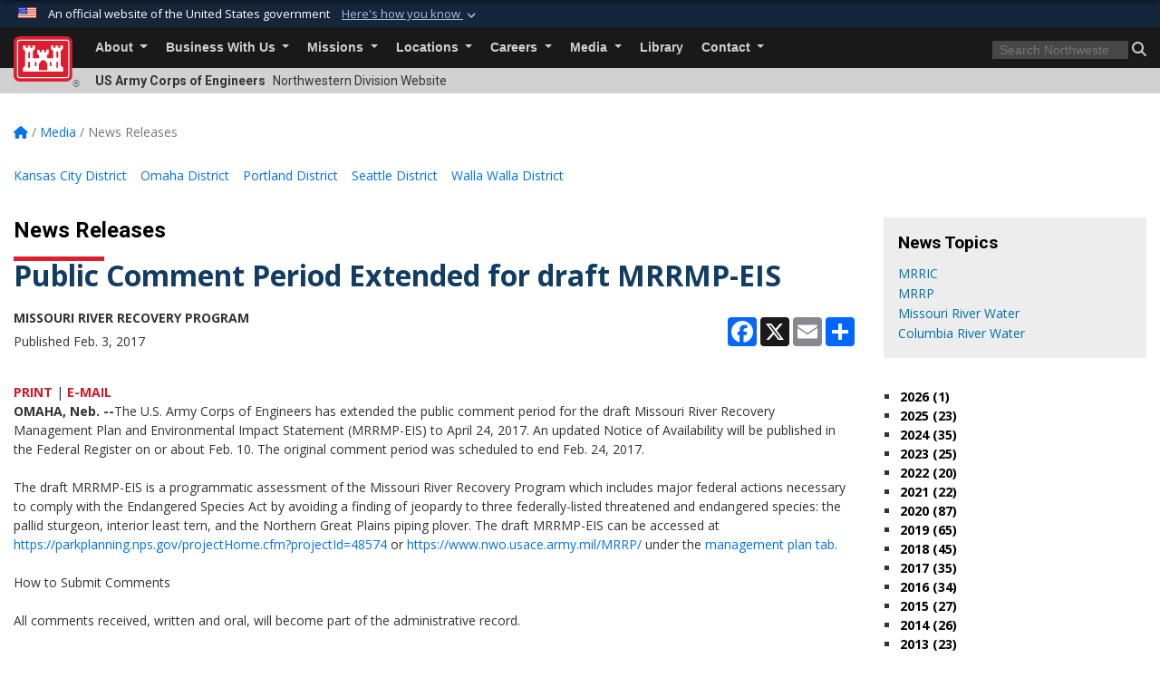

--- FILE ---
content_type: text/html; charset=utf-8
request_url: https://www.nwd.usace.army.mil/Media/News-Releases/Article/1071017/public-comment-period-extended-for-draft-mrrmp-eis/
body_size: 21710
content:
<!DOCTYPE html>
<html  lang="en-US">
<head id="Head"><meta content="text/html; charset=UTF-8" http-equiv="Content-Type" />
<meta name="REVISIT-AFTER" content="1 DAYS" />
<meta name="RATING" content="GENERAL" />
<meta name="RESOURCE-TYPE" content="DOCUMENT" />
<meta content="text/javascript" http-equiv="Content-Script-Type" />
<meta content="text/css" http-equiv="Content-Style-Type" />
<title>
	Public Comment Period Extended for draft MRRMP-EIS > Northwestern Division > Northwestern Division News Releases
</title><meta id="MetaDescription" name="description" content="The Corps has extended the public comment period for the draft Missouri River Recovery Management Plan and Environmental Impact Statement to April 24, 2017.  , The News Releases page of the Northwestern Division, U.S. Army Corps of Engineers" /><meta id="MetaKeywords" name="keywords" content="News, Releases, News Releases, Northwestern Division, Northwestern, Northwest, Northwestern Division, U.S. Army Corps of Engineers, News, News Release, Press Release, Missouri River Water Management News, Columbia River Water Management News, Missouri River Recovery Program, MRRP, U.S. Army Corps of Engineers Northwestern Division, mrrp, deis" /><meta id="MetaRobots" name="robots" content="INDEX, FOLLOW" /><link href="/Resources/Shared/stylesheets/dnndefault/7.0.0/default.css?cdv=3460" type="text/css" rel="stylesheet"/><link href="/DesktopModules/ArticleCS/module.css?cdv=3460" type="text/css" rel="stylesheet"/><link href="/DesktopModules/Links/module.css?cdv=3460" type="text/css" rel="stylesheet"/><link href="/DesktopModules/ArticleCSDashboard/module.css?cdv=3460" type="text/css" rel="stylesheet"/><link href="/Desktopmodules/SharedLibrary/ValidatedPlugins/slick-carousel/slick/slick.css?cdv=3460" type="text/css" rel="stylesheet"/><link href="/Desktopmodules/SharedLibrary/Plugins/bootstrap4/css/bootstrap.min.css?cdv=3460" type="text/css" rel="stylesheet"/><link href="/Portals/_default/Skins/USACETheme/skin.css?cdv=3460" type="text/css" rel="stylesheet"/><link href="/Portals/25/portal.css?cdv=3460" type="text/css" rel="stylesheet"/><link href="/Desktopmodules/SharedLibrary/Plugins/SocialIcons/css/fa-social-icons.css?cdv=3460" type="text/css" rel="stylesheet"/><link href="/Desktopmodules/SharedLibrary/Plugins/Skin/SkipNav/css/skipnav.css?cdv=3460" type="text/css" rel="stylesheet"/><link href="/desktopmodules/ArticleCS/styles/USACE2/style.css?cdv=3460" type="text/css" rel="stylesheet"/><link href="/Desktopmodules/SharedLibrary/Plugins/carouFredSel/base.css?cdv=3460" type="text/css" rel="stylesheet"/><link href="/Desktopmodules/SharedLibrary/Plugins/MediaElement4.2.9/mediaelementplayer.css?cdv=3460" type="text/css" rel="stylesheet"/><link href="/Desktopmodules/SharedLibrary/Plugins/ColorBox/colorbox.css?cdv=3460" type="text/css" rel="stylesheet"/><link href="/Desktopmodules/SharedLibrary/Plugins/slimbox/slimbox2.css?cdv=3460" type="text/css" rel="stylesheet"/><link href="/Desktopmodules/SharedLibrary/ValidatedPlugins/font-awesome6/css/all.min.css?cdv=3460" type="text/css" rel="stylesheet"/><link href="/Desktopmodules/SharedLibrary/ValidatedPlugins/font-awesome6/css/v4-shims.min.css?cdv=3460" type="text/css" rel="stylesheet"/><link href="/Desktopmodules/SharedLibrary/Plugins/smartmenus/addons/bootstrap-4/jquery.smartmenus.bootstrap-4.css?cdv=3460" type="text/css" rel="stylesheet"/><script src="/Resources/libraries/jQuery/03_07_01/jquery.js?cdv=3460" type="text/javascript"></script><script src="/Resources/libraries/jQuery-Migrate/03_04_01/jquery-migrate.js?cdv=3460" type="text/javascript"></script><script src="/Resources/libraries/jQuery-UI/01_13_03/jquery-ui.min.js?cdv=3460" type="text/javascript"></script><link rel='icon' href='/Portals/25/favicon.ico?ver=PNdKmeMJ1MP2T2DjDn7SiA%3d%3d' type='image/x-icon' /><meta name='host' content='DMA Public Web' /><meta name='contact' content='dma.WebSD@mail.mil' /><link rel="stylesheet" type="text/css" href="/DesktopModules/SharedLibrary/Controls/Banner/CSS/usa-banner.css" /><script  src="/Desktopmodules/SharedLibrary/Plugins/GoogleAnalytics/Universal-Federated-Analytics-8.7.js?agency=DOD&subagency=USACE&sitetopic=dma.web&dclink=true"  id="_fed_an_ua_tag" ></script><meta name='twitter:card' content='summary_large_image' /><meta name='twitter:title' content='Public&#32;Comment&#32;Period&#32;Extended&#32;for&#32;draft&#32;MRRMP-EIS' /><meta name='twitter:description' content='The&#32;Corps&#32;has&#32;extended&#32;the&#32;public&#32;comment&#32;period&#32;for&#32;the&#32;draft&#32;Missouri&#32;River&#32;Recovery&#32;Management&#32;Plan&#32;and&#32;Environmental&#32;Impact&#32;Statement&#32;to&#32;April&#32;24,&#32;2017.&#32;&#32;' /><meta name='twitter:site' content='@NWDUSACE' /><meta name='twitter:creator' content='@NWDUSACE' /><meta property='og:site_name' content='Northwestern&#32;Division' /><meta property='og:type' content='article' /><meta property='og:title' content='Public&#32;Comment&#32;Period&#32;Extended&#32;for&#32;draft&#32;MRRMP-EIS' /><meta property='og:description' content='The&#32;Corps&#32;has&#32;extended&#32;the&#32;public&#32;comment&#32;period&#32;for&#32;the&#32;draft&#32;Missouri&#32;River&#32;Recovery&#32;Management&#32;Plan&#32;and&#32;Environmental&#32;Impact&#32;Statement&#32;to&#32;April&#32;24,&#32;2017.&#32;&#32;' /><meta property='og:image' content='' /><meta property='og:url' content='https://www.nwd.usace.army.mil/media/news-releases/article/1071017/public-comment-period-extended-for-draft-mrrmp-eis/' /><meta name="viewport" content="width=device-width, initial-scale=1, shrink-to-fit=no" /></head>
<body id="Body">

    <form method="post" action="/Media/News-Releases/Article/1071017/public-comment-period-extended-for-draft-mrrmp-eis/" id="Form" enctype="multipart/form-data">
<div class="aspNetHidden">
<input type="hidden" name="__EVENTTARGET" id="__EVENTTARGET" value="" />
<input type="hidden" name="__EVENTARGUMENT" id="__EVENTARGUMENT" value="" />
<input type="hidden" name="__VIEWSTATE" id="__VIEWSTATE" value="UQ7sUeHLs95nWdLp5K6THVnxNj2jad48eIoFnl4RQe5xkgKZd7AljLDzTIJPQLXB2T8Mxeo0p5BDSFXhujlWxV+qhT0jGnuXquSLtzFbfHMbY4GJ80EVAXkhoIw1vSlAWmSD1bCpXSQw4HthQRjzrEC4nXd6zHhNWzvW2wAj/M5UOG1mO5m4qNEw5Dn1mGygeSeiNxaTERyYS2uIsDVDKQBtdbN/eEYLCzyL3z7e7fA1FwUA9XHyuZ0Xx14uE5ZRVrnxhLNTEOAG6eJXnjjYjS9+miOMrhQi62DTTAKc9wnnrIjWrrQEsEFx0b/QNY7+H/pSagOPQAip5c3kdB3BMOSqezHaqr0MOFmmYVXpkEwPjuevn4dQTjQp85g79Q3waEZ3/S8rqYkx/Me3B2yQzDgQrxudcAHgrFIYOrR4iYJ4gGtnmO6yvKNI2z3ubuAwyvkH6Y2JIvLqPlUB6pinxtHZkM1/KKENqSMTE8whkjoeWO3PK3ebUzPvCAhtednLwaZo/9SS5OpUkTlNwuhxkvqTk1s0cDuhxODLiUa+cmAjwik05ALhxrcFR65vkxiGdR9fQcpisTRoeAfws/LTVsLEMpYW6njAKTixKnwXtQYc/dQdNqxNMNDc/JpoHb6zzy3oYRgA1G2vZt+6e9xj4C10GnN+8otXD94mfJWbu2sZ7c6R183iY89krZxECuufVbSz2WlfFvCCZpiro7JB2Ag1U1myG/9+qUTC51mE63aY/+9EPtTV35rdx4j2fEmymR+O7v7k3IhHS2iLOMPq0UuLgQzM6/covCvKkTrXo2xyAtlrv92NivhwtF+3ehYSCG/6XTwyAaErR0dc+EffKvBKI02HPOcwbX+oqJTs+me5xSefgoT3F188qy6UxszthrOXCrDjcFwE01RacjbBc16BaoVeBmR+BCu/lrl1dzG6eRcq6W3gjyzu9V6l26YNCZ+Uaj4TCN2mxzBNCJJx8bJNKZBWofRf6rr/[base64]/wZoDngUW8txYdE1PElIULW4e54SnCxOhNugP3TSuA7qIMiChRjece0hM/vWTlvlgQ5739amAa/FNIqdUWHCr5caf+0fp+0Fi7F6itRMg4QdKEeO0eQ/xV31/IOVorjXCfMWXrxM7najvvVfCb1tiiU6sglnNjG5j9Sinxll9bRIgVRK+WjuH8U30l8tPJVGutKoXFwMnH33GMwPp5tEp5oeMeUuafY0eKI3is+wlPQD/L7dHYR6dTwjp21ouKRtk85q8/dtpT+riQs/oI7xyDSxOA1aZQ06FXDNr+Osyb73t7ASu/POb2ntGvnImu4i3F5j/EdR1gmL1gWoPY/Xa9XYsf6QBJ9rWVS/WUZVKX31GB+0drtVpfwGU9qzxUntMt11oBPdM8wX0mymARk0FKyib1Pq1zuhzoZmL1hXHSHR547fBOxEHJz46z+cFjqV46046UTpJ1y6rhVSMIBUDkbQ7oVZyeeAhyEijPynfQ6xz9AoPJkFVbxJC+27B/AFr1ML15ul743X0bYSkk75ycmApN7cAfn29VVMj5jph5hNXlep7Gj3t4hoIZ5sqEWf1iJfy54mPN3PfnQCr2Nw9awExNOX1aW/QutCdKEOEXLxcu1tWU0tzFjxefwHq68VG2P63+JS6l6sj9GNTSks3MtAS0d7iZiOoElUMcmyj1LmSxKVcZka14hQKR74E45wJUhY0oEomMLbINumJ5Cah4OImdT1GcjYLLVxb3lz29cszGOZJ1pd+/1EUcNBF58AQ8SigMi+P/0FFt+8OLIEc1PHQtEU0E8nHBwFNGSAK52zWjuvbH0ddNzhJoG/QDHpun4vo3Dx7OYfGpuc1ko2GI3dR75wAA8UrxIl84zt6T8N5Jy8L+AboeSgfffSLv8dtJkoo4JLevIOHVlf/IfN7R2bF+C7PnyZTltYxi+xR7eA9vvZgQzVdUqAj0WYHwt8E3k829HJjo+JJ4vVTX46NEpdcGYPPN1KpsfRazGaMDYYqNtXSHyXwsSZTea/51bVwp7lViV4IpKB0mgLlLXbHMDrVKQAIWbUsQvKurFSQwtRGoApJ2Br9V6ZtX3eyBvcOeReqcpWsXF7aK0O37+hiXQDFL3rNIvpe33io0VLx4YTCsdhT4s0XNDvbgl3eCbIKs0lSLSe4ynxS38AJxGbw2+fQ3a7DacuFu1/es/+AfDs79l1fkKZ3m3OgB1r6k89SsBzdSwxIbXUcnkL5X3k9/O2yZVY1MDyJjwnZN+xBwNcEfdkLTkcVVqOCDzdUIXcssIIJUpCEn1AfQZ22e30Lbtf5CgrJHwEXOpzcrf7k7aVA9z9MN5v32B8//OjZVtDX7iR50lNOOVf8SHv21YyVNoKBApdFetH/5ppKi2qPZh4v7ITjNmr0TVqw/0OiHxfioKzxjpguXia3FDmY8zApTO5Cd8lcMfyOG5jvHOmJi0f1lSYI/WP4OnuKz7vhWef3+/Qyz3PGoaNe60ptayjwAvJ0ISNeYQAh3YzAExCNODUKGFy17dcOCI3ElUJPVv2aFec1cE01aV6HRHMrct+ob2zF+qCMNYm3eEDj/nAagZXle2+52QgCIg7E6XIqnni8t4vXl77a8vyP+MXWBUei+JU/Ci8EzcdGpNA64FB6Is7LSdfma5jKuS9UoAl3tKHGhpE+hgCe0rY/78pxWsmaeurN5iF+YsD8oiz+O09D0VVN95EVAX4dRHOhkQuV9xaejW6LHwfskAbQDZRei1z8VSDajK4PuNNzppRBbYC/TWPMwuSG9c5hilSmi7dcgVKEhCEzpqFLbGi1+ANiVeQpHeDgE08PjcocC8YamFjAPyAJIjfT1z+dTXae0SBc/tuvN/md0NFepONpo7t0MfXzHoNbS+YrzjzsWFiKrhad/[base64]/K4ESFGr2g0QG9mQQNvnvoN91hQ52+xdk/W04UF0m1qDaDS2paVXlcY3Vb8Jg599jFqYU5rkN3mFonloAXGNGzkKVdReHgsI9Ms1L7c1g3Fs8m9hwBO4H0xtvYPoJREJUW0iWPaRX8lHsbKgK7BUmIWbROmt9MyhZbZNB0848cGIxAAtqZaCxG/1c1qlCEvbPYiXrU3a6gPahL+GbRz+rZoEXjJkytmkiOaCE6INvlehTSjv+da2vnTYnEvcLfLYXXi+XWtGh8uKovQswQcRfVD3u+mjZ9YxU+kT6kkMuGrBqaaz66mswQNHfJOjoNhj7Pwg1Hr5UYIG7JjxjIdwJ6yZ53X/X3yyexxrryoBcSmsAQxZVIr56NHQawE9K6UfQWZj5t99egwVU6UNHe5bnKm8+FtH6NekBj0mTlblP1To3nX2vHemnzXGdYn9FdUu+9X4qAbbEe6wbSllNqIC7+fd67RpVVxHubKaVne+8L9zi/cgUcsfGV70dAKqwtAsXKyHXrB2rShYzhPNiA1JT8sPDtrYH81ZqPcsUN4qn5hRPeynzM+D0dGXSoG3+dELOkABwZEHbgIRn8YlZ40gfo98JWv3RmfZVhkbqngtRAbCbT6RV4CCQWUwrltsdqpPnT95fdUhIjvKjGm3qdqrN5F/T8SpeQQLR40wOli1apM7cXJsQxlO7gvSZbiybUGzOlFYm3mNpKwfaNNiXzqfebszhm95DgIhfUsBXvC2PF/lULp9TAHnRbM60BFbTvFFsNiRSg9guiTOip4P5932K/CoSpUqwtrg7HFdQMpZEPN0OkoaKwfW3C7Ja267MdD1s+MEw//pzvmoI1xE0nZGY8vdzfhL/RXFaMiM80+LkH/0vUZp1vavbgEqAzQK690aMVEVchuDYX+m3vaXiB7htpmdP0pZph05Yl8hYjyVbcrrP6BMZ0uSgEo69TQGUu6GDQWafmZloMTJS5jUyiUnBaQitf2LJBcH5qkBHTQGp3SmQ3vO4YE7juCqvnyKWaDlSr5X/V6Ch7C6d9DgfZHaUdkV69a3wX34RsCGzOf3u4g7axpgPB0dk2deBF4aXTDc3rbMd9y2zc1SwPn/[base64]/WFzWvo9iqBpNFlFpz4cvnHDy76U6V7w0KloxiCDpTKVf7WGo2qeZwN/ZtfzzPYTPDUwctR61qi4NHDZJHLjF/[base64]/9xsG3uR0hw8ZUcvYuu8/Bty9OE8AW7fHOpfgdLQ0IuDDkGO9ToFgRfAJOs/SuHIn+WcwHvZW0U9IVk8o0vrGV7RhqqfIYa14i6RhS1bnwtxyMA3LG9vwax96dTw2MLca7qailTDIhiDO0voe++2pf0v58hBvYh5JBM96jdJVkLwftmlXX/Nw6pTKloZkki4alhBlXPUsXzIJ+wAyp9vu0iL6k4f6IJr3/MybOZxFpgc1u6DjZtKbRhlXi4b4bkl3knQPL+Y2xPZFMYSZawNFalbbRqMAkAUde4E51j9NWuCqWcOgkR57X/kEY8fCK+sR3XRyD/rXPiVQF//fglP0vBxYyqcHRqZgXbuqAuBxO7IEIxbPmDPBUcLJqcC2AInDMV/[base64]/HtjiMrFNfZv2oSYg/tDuoFCqrbDC+tbFhgiXPtqokX/MT+K2jqhuzy+or4KhL2H/Ki0e+0XEatekyeJTBC0AhP23AzTSRF3DcfdUrwa/psJgjS1fpBU0L3kF4hBYZeb/MMGUuSlyFHWMJgOYxxqrL91/1Kp4jHOGK4eVeIO9j3R0xkFLbo2cPsJ/t3RpXGee4tpO7NzTPE5vN4xZfdpQb/Nal/9MZ3oHEIrEQGTNEuuNwfDxT7upodYYvsHQFCzNU+aPHz4hDWpEGzVjVN/4ILHFbekr8KoTOanjHUIW456CU8ozDReN08IF2Ue3uyXIdbqWWNRZPuoPUt3M0jWTW7cqtOv6VWg03KF1Wmu3XSUe2dXmF5UpfKie4fW1SgAgFzF9vLM22qv9AYdqDLH/vccU4FovCBrBftIT6k+UaepmFzXBWtm+wEv8MROWM/0kYal6XJ3XFildqP+0U50lhoUeGZGUXBFnJOqaUUSizwxpZzGxyk1GWv1osDDxigciF5M7E5HhdvxuNZ2+CVqmjOS0DdNw7R7ofqEq3nLJFJysHjEW1uvnrcFxkYJ7Z1UnHkqKvLaz3nthWsyzLv/iuEy/+9HV620g30PmzX96RzCpF/+AEVfRGcs1yaU5purlOOUfLa2F7fdMhfrfyFoiNhSvR7/ZTy9pmjohQC4gIm4o2DLmdqv3Sacbgcf8sUcd3MLQp28IzLr4NX/3hvob9xSjGBL/EhJ8CeGH0eONqKQThlehqEDoY9ypXMi+8n/skPLwKDioKxx9v8mQT5gPU/AiNSWRc8hhZQ3BJ/h1l5vvW9GMDR1KL/[base64]/F8QOl5TvTNkTD4ez51VZ1/MgFlHiXMk1A7FDJCjNjP1/is1pC6rsqagfN6jMQTgUTDC4+mihz3OiQKFY6hGmH7g9aq/Uw+A6R9mXi+lCLO52M2iD5zW0LetHprQdqMu3BtZBLYmsIKH39ks2gwhcxM9Z03NIKKkGN+zgK9RRPAh2ntt21++TssLUkq7ac947SoRAWrh8mk2xqZjvt1kzhw0NMTu5LZfuPhu/3VSV8t6vh2gJXDBJzSo22bcAZ8gkBr5kLdz5pYyne+oyf6LNp3y82gp0U8cm85DjJEVjSz5fSkuH5377hcwttg7ixPngmKZ3d9Hg/sSbNanrUjEbfX0/gi1QETx2IEvSvMYZPzKFtfCYIPL/SPwOP3PTcFEr6Bl5eOgfzlePVGA5fofH0OVWCnVmN/ruUoW7ZAOtH1zzy3+QxkoSA0P1az2Hixc0O/5UkVerBH040ebg8wYUWgFgEu5qMbTPmB0UAm0nE0b7xzgEvOE4M/OJ54XSSpFbQZ4nR2G3zjC+N2AtMsF0weHW0m/kRioFWAXoSZLZ0eVn0qoavU8AF9M+vuH5HSA/xuCgEbY8Zfdv88NFoqDdb5iQh5U9kWNfz2vVtjHFHSrtQSBPnKKIpZaKwES4/RQt4G/rqW6ZxEpUT9zSkaw80tTONd2YJD50xm0AUcWeeAL4PhIgWemhDMYfaLj59Svc1WbZK6d/f5tu2jK2wraN0/0eC8eAFfaB/lq/BLWdC4xm/pGTZxrqD2AlhcVFjz+GKJYJwOVPK3HgQLq2MjH/RXDMzGoQvO0PtytkNPZMp6ct6EYRbd2kITcSk1V5X4jXBvdEi9+qX/TycWuwmk6yySgmwHHad5jRsHlqllnJBD+wlAjrlxftWYyqiWGQcGNfb8Dy93RoAWaQ/+9Y3mjc/Vb8pPGJqZsRwUHKKyTvHUEnDWX5ayVs+iDgVJs5/lsMxxele3P01crBQOFqfCfR0Yk4dXPxOr1vOz7SKYJMEFDTA7sbyoN6jm3bbP7MosEuY7c+F5ADNutLwPBPUNB7KVuNAeAw8F9PucH2OJAbg4ZnxmdnE4fSGaykZvXylLpwjEUQXMs9RYEDi01WNNCjjKOAYLiqvdgdGoE+odqbVbJ9grgY4/9M8EPdhHR2dJ9gMMWs+B5rHS3iD1dNK1VdR/[base64]/NCa4llKHEznPTovo67mjdzh+GkQnTuXgmnUdu+fhScIkYih1YKJM62QjakA6+ljyNgW/bCNYqrpt08I77YYOJBysw/uprcF24QPsz4Cjzwk4MLMah4hIxqJMKVHjoJ69JrSp9yOypJGKYCi+lu68d8jSXndK94riwih0A16xBKM5q6B1Jjm9uxSfrs4ZXmNeLpPtFxUITAAc9oOzaeIWMtcmUPzu3iYOUTjscxmCvkO8Uf8ezMOmAPerV0/qgcHDqZqFOc/Y3nvM75UOA5aIBQhwsqyKytt8Sf3tcZcUFnRjaA5yzjJMOMKMrxVe1NUi2VH7zNhhBpx1tS5J9he+cSGuWEOE58wdFInU1m1hqFk80NOx48ItdySdUJJs5IowrTy5cb1WO0hs8r0wL0t+CcjuU0kAEafEcOk3G9T5KfTS81fBQ/b90JYi3pm7em87DPZoXN1Q0xQ7XoijGUdf34vFM1PAmVpzH8x3p+L/pk6ZuLmjssnlp32v+fKfLvRbT0K9URa3/9pob/utxUb7fDbYvhQyc4hHqrsppSjnbQd7zH+/EpE0NQ04yEgaTAKrYTphUE5BpZIHmzbGgk+18IDZeAObYbOJK1/OmvESQGrA1iTNS6efkdH8l7wUG0tj4+C2ap+82MgpFhhQhCZn3fFMpNyi00KeN0SHmi9+m6RajqgrSN91JYESSWkncvN2A/QW7SgMQEfWiwApCIgttw0m9oeSuGimOPMfL4L4Mtyam2n8h8qvjTdeYr6W/t7hGONUMOYTnhzonDazbNUe+h3rsw3pEQqxyKWcrOU/f3eEjk2bjshjLq5uOZHz8zX+WhlrJ0TLBtYj5Q1gMCO0LVLjK8s3XUxiR5GTaXJPzqcljs0p4TZdI8lz+jM+Byt0A31ylppqWWR6pxIPMZWSpQbvdE/B6lvdCscphXlXvkcdvBCIM6+phfF15EtAtbWdqxi7qLNckyjc7mDyeA6dxFtLK56ev6xTQh8iEPYSTlfoaskgSZlmcXSZlWX9Ep93/bYHpUm2Zfx9sy8sH7a342DAsfK+0gfy1AlCnYWk5tW4VRsiSDKVjeWzmzLy0s60HNbsMF/JnI5IGnEbusAgH27zEGthYsReZGKyPHnkrM1uO+T1w3J+Fwz9Y5WnoD0N8vrFgnosi9HICtJxpAQtHDXCipG6u/R3q6T8Frs4SnOB+D4U8KGVjIpL9jFACnxoZebw6uMpqQeJdQhJXUliq6gAOkIRbL20va6JDzMRzD9YGsPf4iRMJiZgYCJ/a4SajoRBKGbSeXsnyr7EstgJdBvY5WuxtOo3sVCSxT4iyO2HLBsh9W4ECuQFhkocWaLee+k7nRv1FgJnl3bzkuQQy8AX5aS3dN9wmMZTLAK48nu1/z8JKupAJaIgLKEYsYfjLBfF5K9Xl4r5cCiFBqU8vBMx0pa0EvX5kcJZu8jiHYxn7R1aG73coe7xstXGQn1JVezrGxb4duM37CKGsExK1s8A347DQMXuIZtmYfaFyJn+6rV6Etma2ic7g7L+heO4waEGuc1Dsg8veREVWmCbCSGXTkGCsp4G9F9tsAw4kr/Mq+d8otC7XXJGJTibzC7xDVzOJPU78mi/PTroA6CqVRZtcz1JgT6COWGv0ifEcYlpkcj011N7fE3wnMYPOJ7oqEclP6vDlXwdRjKqiHLMb3TtMHUaE56QwV9rXtP1/RsoNMAejIJy/3" />
</div>

<script type="text/javascript">
//<![CDATA[
var theForm = document.forms['Form'];
if (!theForm) {
    theForm = document.Form;
}
function __doPostBack(eventTarget, eventArgument) {
    if (!theForm.onsubmit || (theForm.onsubmit() != false)) {
        theForm.__EVENTTARGET.value = eventTarget;
        theForm.__EVENTARGUMENT.value = eventArgument;
        theForm.submit();
    }
}
//]]>
</script>


<script src="/WebResource.axd?d=pynGkmcFUV2YRBDbasXhoakaqdeI-_09hOJyJqDzsDsl2pX8MS4jrFU_QRw1&amp;t=638901627720898773" type="text/javascript"></script>


<script src="/ScriptResource.axd?d=NJmAwtEo3IrKGQZJaQ-59ps9QE7NB-cd8FtY8K_IKR198d6n1yFeBXjBOfSie8_YpnxWr5TH_Xa1YuI6xvu2xbnYgibsEU5YeVIVuQL9OF1wgOqmP8IRYf5-D9bdkdSDspeMsQ2&amp;t=32e5dfca" type="text/javascript"></script>
<script src="/ScriptResource.axd?d=dwY9oWetJoLC35ezSMivQTHgohaws39GHERz_2Vs-fMqSX4XSS-TGUwHNwlX-SjZdeyVi2T18HyTsBGhhCgcdE7ySD6n4ENZHt2zQ9wqrft0ffaCn4pNEJ2yI2hoEpa5BC03t8XV-nAfRCVl0&amp;t=32e5dfca" type="text/javascript"></script>
<div class="aspNetHidden">

	<input type="hidden" name="__VIEWSTATEGENERATOR" id="__VIEWSTATEGENERATOR" value="CA0B0334" />
	<input type="hidden" name="__VIEWSTATEENCRYPTED" id="__VIEWSTATEENCRYPTED" value="" />
	<input type="hidden" name="__EVENTVALIDATION" id="__EVENTVALIDATION" value="MWlTp6vpdzM1HxgLH0eRmNvvo/mMqVsdohfUeNm+g5yzCgqLE5H71YzyBk8H3VgSkCQV55kNX8OnnXm3VJXUdZi2tq3yOMt1FuUnhOORJiDzeKFH" />
</div><script src="/Desktopmodules/SharedLibrary/Plugins/MediaElement4.2.9/mediaelement-and-player.js?cdv=3460" type="text/javascript"></script><script src="/Desktopmodules/SharedLibrary/ValidatedPlugins/slick-carousel/slick/slick.min.js?cdv=3460" type="text/javascript"></script><script src="/js/dnn.js?cdv=3460" type="text/javascript"></script><script src="/js/dnn.modalpopup.js?cdv=3460" type="text/javascript"></script><script src="/js/dnncore.js?cdv=3460" type="text/javascript"></script><script src="/Desktopmodules/SharedLibrary/Plugins/Mobile-Detect/mobile-detect.min.js?cdv=3460" type="text/javascript"></script><script src="/DesktopModules/ArticleCS/Resources/ArticleCS/js/ArticleCS.js?cdv=3460" type="text/javascript"></script><script src="/Desktopmodules/SharedLibrary/Plugins/carouFredSel/jquery.carouFredSel-6.2.1.js?cdv=3460" type="text/javascript"></script><script src="/Desktopmodules/SharedLibrary/Plugins/DVIDSAnalytics/DVIDSVideoAnalytics.min.js?cdv=3460" type="text/javascript"></script><script src="/Desktopmodules/SharedLibrary/Plugins/DVIDSAnalytics/analyticsParamsForDVIDSAnalyticsAPI.js?cdv=3460" type="text/javascript"></script><script src="/Desktopmodules/SharedLibrary/Plugins/TouchSwipe/jquery.touchSwipe.min.js?cdv=3460" type="text/javascript"></script><script src="/Desktopmodules/SharedLibrary/Plugins/ColorBox/jquery.colorbox.js?cdv=3460" type="text/javascript"></script><script src="/Desktopmodules/SharedLibrary/Plugins/slimbox/slimbox2.js?cdv=3460" type="text/javascript"></script><script src="/Desktopmodules/SharedLibrary/Plugins/BodyScrollLock/bodyScrollLock.js?cdv=3460" type="text/javascript"></script><script src="/js/dnn.servicesframework.js?cdv=3460" type="text/javascript"></script><script src="/Desktopmodules/SharedLibrary/Plugins/Skin/js/common.js?cdv=3460" type="text/javascript"></script>
<script type="text/javascript">
//<![CDATA[
Sys.WebForms.PageRequestManager._initialize('ScriptManager', 'Form', ['tdnn$ctr4447$Article$desktopmodules_articlecs_article_ascx$UpdatePanel1','dnn_ctr4447_Article_desktopmodules_articlecs_article_ascx_UpdatePanel1'], [], [], 180, '');
//]]>
</script>

        
        
        


<script type="text/javascript">
$('#personaBar-iframe').load(function() {$('#personaBar-iframe').contents().find("head").append($("<style type='text/css'>.personabar .personabarLogo {}</style>")); });
</script>
<div id="dnn_ctl05_header_banner_container" class="header_banner_container">
    <span class="header_banner_inner">
        <div class="header_banner_flag">
            An official website of the United States government 
        <div class="header_banner_accordion" tabindex="0" role="button" aria-expanded="false"><u>Here's how you know 
        <span class="expand-more-container"><svg xmlns="http://www.w3.org/2000/svg" height="24" viewBox="0 0 24 24" width="24">
                <path d="M0 0h24v24H0z" fill="none" />
                <path class="expand-more" d="M16.59 8.59L12 13.17 7.41 8.59 6 10l6 6 6-6z" />
            </svg></span></u></div>
        </div>
        <div class="header_banner_panel" style="">
            <div class="header_banner_panel_item">
                <span class="header_banner_dotgov"></span>
                <div id="dnn_ctl05_bannerContentLeft" class="header_banner_content"><p class="banner-contentLeft-text"><strong> Official websites use .mil </strong></p>A <strong>.mil</strong> website belongs to an official U.S. Department of Defense organization in the United States.</div>
            </div>
            <div class="header_banner_panel_item https">
                <span class="header_banner_https"></span>
                <div id="dnn_ctl05_bannerContentRight" class="header_banner_content"><p class="banner-contentRight-text"><strong>Secure .mil websites use HTTPS</strong></p><div> A <strong>lock (<span class='header_banner_icon_lock'><svg xmlns = 'http://www.w3.org/2000/svg' width='52' height='64' viewBox='0 0 52 64'><title>lock </title><path class='icon_lock' fill-rule='evenodd' d='M26 0c10.493 0 19 8.507 19 19v9h3a4 4 0 0 1 4 4v28a4 4 0 0 1-4 4H4a4 4 0 0 1-4-4V32a4 4 0 0 1 4-4h3v-9C7 8.507 15.507 0 26 0zm0 8c-5.979 0-10.843 4.77-10.996 10.712L15 19v9h22v-9c0-6.075-4.925-11-11-11z' /> </svg></span>)</strong> or <strong> https://</strong> means you’ve safely connected to the .mil website. Share sensitive information only on official, secure websites.</div></div>
            </div>

        </div>
    </span>
</div><style> .header_banner_container{ background-color: #15263b; color: #FFF; } .icon_lock { fill: #FFF;} .header_banner_container .header_banner_content .banner-contentLeft-text, .header_banner_container .header_banner_content .banner-contentRight-text { color: #FFF;} </style>
<script type="text/javascript">

jQuery(document).ready(function() {
initializeSkin();
});

</script>

<script type="text/javascript">
var skinvars = {"SiteName":"Northwestern Division","SiteShortName":"Northwestern Division","SiteSubTitle":"","aid":"northwestern_division","IsSecureConnection":true,"IsBackEnd":false,"DisableShrink":false,"IsAuthenticated":false,"SearchDomain":"search.usa.gov","SiteUrl":"https://www.nwd.usace.army.mil/","LastLogin":null,"IsLastLoginFail":false,"IncludePiwik":false,"PiwikSiteID":-1,"SocialLinks":{"Facebook":{"Url":"https://www.facebook.com/NWDUSACE","Window":"_blank","Relationship":"noopener"},"Twitter":{"Url":"https://twitter.com/NWDUSACE","Window":"_blank","Relationship":"noopener"},"YouTube":{"Url":"http://www.youtube.com/user/NWDACE","Window":"_blank","Relationship":"noopener"},"Flickr":{"Url":"http://www.flickr.com/photos/nwd_ace/","Window":"_blank","Relationship":"noopener"},"Pintrest":{"Url":"","Window":null,"Relationship":null},"Instagram":{"Url":"","Window":"","Relationship":null},"Blog":{"Url":"","Window":"_blank","Relationship":"noopener"},"RSS":{"Url":"","Window":"","Relationship":null},"Podcast":{"Url":"","Window":"","Relationship":null},"Email":{"Url":"","Window":"","Relationship":null},"LinkedIn":{"Url":"","Window":null,"Relationship":null},"Snapchat":{"Url":"","Window":"","Relationship":null}},"SiteLinks":null,"LogoffTimeout":3300000,"SiteAltLogoText":""};
</script>
<script type="application/ld+json">{"@context":"http://schema.org","@type":"Organization","logo":null,"name":"Northwestern Division","url":"https://www.nwd.usace.army.mil/","sameAs":["https://www.facebook.com/NWDUSACE","https://twitter.com/NWDUSACE","http://www.youtube.com/user/NWDACE"]}</script>

<div id="app" class="app_usace app-inner   ">
    

<div id="skip-link-holder"><a id="skip-link" href="#skip-target">Skip to main content (Press Enter).</a></div>

<header id="header-main">
    
    <div id="header-title">
        <div class="page-container">
            <div class="container-fluid flex">
                <div class="site-name">US Army Corps of Engineers</div>
                <div class="site-area">Northwestern Division Website</div>
            </div>
        </div>
    </div>
    <div id="header-menu">
        <div class="page-container">
            <div class="container-fluid">
                <div class="site-logo">
                    
                    <a href="https://www.nwd.usace.army.mil/">
                        <img src="/Portals/_default/Skins/USACETheme/Assets/images/usace-logo-color.svg" alt="Northwestern Division"/>
                    </a>
                    <div class='reg'>&reg;</div>
                </div>
                <nav class="navbar navbar-expand-md" id="main-menu" aria-label="main menu">
                    <div class="collapse navbar-collapse" id="navbarSupportedContent">
                        <a id="mobile-menu-close" class="mobile-menu-trigger" href="javascript:;" data-toggle="collapse" data-target="#navbarSupportedContent" aria-controls="navbarSupportedContent" aria-expanded="false" aria-label="Toggle navigation"><i class="fa fa-times"></i></a>
                        

<!-- ./ helper -->


        <ul id="main-nav" class="navbar-nav mr-auto" data-sm-options="{collapsibleBehavior: 'link', bootstrapHighlightClasses: 'focused', showTimeout: 0, showFunction: null, hideTimeout: 0, hideFunction: null, subMenusSubOffsetX: 0, subMenusSubOffsetY: 0, subMenusMaxWidth: '26em'}">
                    <li class="nav-item  dropdown">
                                <a class="nav-link dropdown-toggle"
           href="https://www.nwd.usace.army.mil/about/"
            
           data-toggle="dropdown"
           id="navbarDropdownMenuLink_0"
           aria-haspopup="true"
           aria-expanded="false"
                         
>
           About
        </a>

                                <ul class="dropdown-menu" aria-labelledby="navbarDropdownMenuLink_0">
                    <li>
                                <a class="dropdown-item"
           href="https://www.nwd.usace.army.mil/about/leadership/"
                      
>
           Leadership
        </a>

                    </li>                    <li>
                                <a class="dropdown-item"
           href="https://www.nwd.usace.army.mil/missions/civil-works/tribal-nations/"
                      
>
           Tribal Nations
        </a>

                    </li>                    <li>
                                <a class="dropdown-item"
           href="https://www.nwd.usace.army.mil/about/history/"
                      
>
           History
        </a>

                    </li>                    <li>
                                <a class="dropdown-item"
           href="https://www.nwd.usace.army.mil/about/centers-of-expertise/"
                      
>
           Centers of Expertise
        </a>

                    </li>        </ul>

                    </li>
                    <li class="nav-item  dropdown">
                                <a class="nav-link dropdown-toggle"
           href="https://www.nwd.usace.army.mil/business-with-us/"
            
           data-toggle="dropdown"
           id="navbarDropdownMenuLink_1"
           aria-haspopup="true"
           aria-expanded="false"
                         
>
           Business With Us
        </a>

                                <ul class="dropdown-menu" aria-labelledby="navbarDropdownMenuLink_1">
                    <li class="dropdown dropdown-submenu">
                                <a class="dropdown-item dropdown-toggle"
           href="https://www.nwd.usace.army.mil/business-with-us/"
            
           data-toggle="dropdown"
           id="navbarDropdownMenuLink_100"
           aria-haspopup="true"
           aria-expanded="false"
                         
>
           Small Business
        </a>

                                <ul class="dropdown-menu" aria-labelledby="navbarDropdownMenuLink_100">
                    <li>
                                <a class="dropdown-item"
           href="https://www.nwd.usace.army.mil/business-with-us/small-business/opportunities/"
                      
>
           Opportunities
        </a>

                    </li>        </ul>

                    </li>
                    <li class="dropdown dropdown-submenu">
                                <a class="dropdown-item dropdown-toggle"
           href="https://www.nwd.usace.army.mil/business-with-us/"
            
           data-toggle="dropdown"
           id="navbarDropdownMenuLink_101"
           aria-haspopup="true"
           aria-expanded="false"
                         
>
           Contracting
        </a>

                                <ul class="dropdown-menu" aria-labelledby="navbarDropdownMenuLink_101">
                    <li>
                                <a class="dropdown-item"
           href="https://www.nwd.usace.army.mil/contracting-opportunities/"
                      
>
           Contracting Opportunities
        </a>

                    </li>        </ul>

                    </li>
                    <li>
                                <a class="dropdown-item"
           href="https://www.usace.army.mil/strategic-partnerships/partnering/"
                      target="_blank" rel="noopener noreferrer" aria-label="Partnering will open in a new tab"
  target="_blank"  >
           Partnering
        </a>

                    </li>        </ul>

                    </li>
                    <li class="nav-item  dropdown">
                                <a class="nav-link dropdown-toggle"
           href="https://www.nwd.usace.army.mil/missions/"
            
           data-toggle="dropdown"
           id="navbarDropdownMenuLink_2"
           aria-haspopup="true"
           aria-expanded="false"
                         
>
           Missions
        </a>

                                <ul class="dropdown-menu" aria-labelledby="navbarDropdownMenuLink_2">
                    <li class="dropdown dropdown-submenu">
                                <a class="dropdown-item dropdown-toggle"
           href="https://www.nwd.usace.army.mil/missions/civil-works/"
            
           data-toggle="dropdown"
           id="navbarDropdownMenuLink_101"
           aria-haspopup="true"
           aria-expanded="false"
                         
>
           Civil Works
        </a>

                                <ul class="dropdown-menu" aria-labelledby="navbarDropdownMenuLink_101">
                    <li>
                                <a class="dropdown-item"
           href="https://www.nwd.usace.army.mil/missions/civil-works/planning/"
                      
>
           Planning
        </a>

                    </li>                    <li class="dropdown dropdown-submenu">
                                <a class="dropdown-item dropdown-toggle"
           href="https://www.nwd.usace.army.mil/missions/civil-works/regulatory-program/"
            
           data-toggle="dropdown"
           id="navbarDropdownMenuLink_201"
           aria-haspopup="true"
           aria-expanded="false"
                         
>
           Regulatory Program
        </a>

                                <ul class="dropdown-menu" aria-labelledby="navbarDropdownMenuLink_201">
                    <li>
                                <a class="dropdown-item"
           href="https://www.nwd.usace.army.mil/missions/civil-works/regulatory-program/appeals/"
                      
>
           Appeals
        </a>

                    </li>        </ul>

                    </li>
                    <li>
                                <a class="dropdown-item"
           href="https://www.nwd.usace.army.mil/missions/civil-works/recreation/"
                      
>
           Recreation
        </a>

                    </li>                    <li>
                                <a class="dropdown-item"
           href="https://www.nwd.usace.army.mil/missions/civil-works/cultural-resources/"
                      
>
           Cultural Resources
        </a>

                    </li>                    <li class="dropdown dropdown-submenu">
                                <a class="dropdown-item dropdown-toggle"
           href="https://www.nwd.usace.army.mil/missions/civil-works/navigation/"
            
           data-toggle="dropdown"
           id="navbarDropdownMenuLink_204"
           aria-haspopup="true"
           aria-expanded="false"
                         
>
           Navigation
        </a>

                                <ul class="dropdown-menu" aria-labelledby="navbarDropdownMenuLink_204">
                    <li>
                                <a class="dropdown-item"
           href="https://www.nwd.usace.army.mil/missions/civil-works/navigation/rset/"
                      
>
           RSET
        </a>

                    </li>                    <li>
                                <a class="dropdown-item"
           href="https://www.nwd.usace.army.mil/missions/civil-works/navigation/recreational-lockage/"
                      
>
           Recreational Lockage
        </a>

                    </li>        </ul>

                    </li>
        </ul>

                    </li>
                    <li>
                                <a class="dropdown-item"
           href="https://www.nwd.usace.army.mil/missions/military-missions/"
                      
>
           Military Missions
        </a>

                    </li>                    <li class="dropdown dropdown-submenu">
                                <a class="dropdown-item dropdown-toggle"
           href="https://www.nwd.usace.army.mil/missions/environmental/"
            
           data-toggle="dropdown"
           id="navbarDropdownMenuLink_103"
           aria-haspopup="true"
           aria-expanded="false"
                         
>
           Environmental
        </a>

                                <ul class="dropdown-menu" aria-labelledby="navbarDropdownMenuLink_103">
                    <li>
                                <a class="dropdown-item"
           href="https://www.nwd.usace.army.mil/missions/environmental/oil-accountability/"
                      
>
           Oil Accountability
        </a>

                    </li>        </ul>

                    </li>
                    <li>
                                <a class="dropdown-item"
           href="https://www.nwd.usace.army.mil/missions/emergency-management/"
                      
>
           Emergency Management
        </a>

                    </li>                    <li class="dropdown dropdown-submenu">
                                <a class="dropdown-item dropdown-toggle"
           href="https://www.nwd.usace.army.mil/missions/water-management/"
            
           data-toggle="dropdown"
           id="navbarDropdownMenuLink_105"
           aria-haspopup="true"
           aria-expanded="false"
                         
>
           Water Management
        </a>

                                <ul class="dropdown-menu" aria-labelledby="navbarDropdownMenuLink_105">
                    <li>
                                <a class="dropdown-item"
           href="https://www.nwd.usace.army.mil/columbiariver/"
                      
>
           Columbia River
        </a>

                    </li>                    <li>
                                <a class="dropdown-item"
           href="https://www.nwd.usace.army.mil/mrwm/"
                      
>
           Missouri River
        </a>

                    </li>        </ul>

                    </li>
        </ul>

                    </li>
                    <li class="nav-item  dropdown">
                                <a class="nav-link dropdown-toggle"
           href="https://www.nwd.usace.army.mil/locations/"
            
           data-toggle="dropdown"
           id="navbarDropdownMenuLink_3"
           aria-haspopup="true"
           aria-expanded="false"
                         
>
           Locations
        </a>

                                <ul class="dropdown-menu" aria-labelledby="navbarDropdownMenuLink_3">
                    <li>
                                <a class="dropdown-item"
           href="https://www.usace.army.mil/locations/"
                      target="_blank" rel="noopener noreferrer" aria-label="USACE Locations will open in a new tab"
  target="_blank"  >
           USACE Locations
        </a>

                    </li>                    <li>
                                <a class="dropdown-item"
           href="https://www.nwk.usace.army.mil"
                      target="_blank" rel="noopener noreferrer" aria-label="Kansas City District will open in a new tab"
  target="_blank"  >
           Kansas City District
        </a>

                    </li>                    <li>
                                <a class="dropdown-item"
           href="https://www.nwo.usace.army.mil"
                      target="_blank" rel="noopener noreferrer" aria-label="Omaha District will open in a new tab"
  target="_blank"  >
           Omaha District
        </a>

                    </li>                    <li>
                                <a class="dropdown-item"
           href="https://www.nwp.usace.army.mil"
                      target="_blank" rel="noopener noreferrer" aria-label="Portland District will open in a new tab"
  target="_blank"  >
           Portland District
        </a>

                    </li>                    <li>
                                <a class="dropdown-item"
           href="https://www.nws.usace.army.mil"
                      target="_blank" rel="noopener noreferrer" aria-label="Seattle District will open in a new tab"
  target="_blank"  >
           Seattle District
        </a>

                    </li>                    <li>
                                <a class="dropdown-item"
           href="https://www.nww.usace.army.mil"
                      target="_blank" rel="noopener noreferrer" aria-label="Walla Walla District will open in a new tab"
  target="_blank"  >
           Walla Walla District
        </a>

                    </li>        </ul>

                    </li>
                    <li class="nav-item  dropdown">
                                <a class="nav-link dropdown-toggle"
           href="https://www.nwd.usace.army.mil/careers/"
            
           data-toggle="dropdown"
           id="navbarDropdownMenuLink_4"
           aria-haspopup="true"
           aria-expanded="false"
                         
>
           Careers
        </a>

                                <ul class="dropdown-menu" aria-labelledby="navbarDropdownMenuLink_4">
                    <li>
                                <a class="dropdown-item"
           href="https://www.nwd.usace.army.mil/careers/hydropower-internship-program/"
                      
>
           HIP
        </a>

                    </li>        </ul>

                    </li>
                    <li class="nav-item  dropdown">
                                <a class="nav-link dropdown-toggle"
           href="https://www.nwd.usace.army.mil/media/"
            
           data-toggle="dropdown"
           id="navbarDropdownMenuLink_5"
           aria-haspopup="true"
           aria-expanded="false"
                         
>
           Media
        </a>

                                <ul class="dropdown-menu" aria-labelledby="navbarDropdownMenuLink_5">
                    <li>
                                <a class="dropdown-item"
           href="https://www.nwd.usace.army.mil/media/news/"
                      
>
           News
        </a>

                    </li>                    <li class="dropdown dropdown-submenu">
                                <a class="dropdown-item dropdown-toggle"
           href="https://www.nwd.usace.army.mil/media/news-releases/"
            
           data-toggle="dropdown"
           id="navbarDropdownMenuLink_105"
           aria-haspopup="true"
           aria-expanded="false"
                         
>
           News Releases
        </a>

                                <ul class="dropdown-menu" aria-labelledby="navbarDropdownMenuLink_105">
                    <li>
                                <a class="dropdown-item"
           href="https://www.nwd.usace.army.mil/media/news-releases/mrric/"
                      
>
           MRRIC
        </a>

                    </li>                    <li>
                                <a class="dropdown-item"
           href="https://www.nwd.usace.army.mil/media/news-releases/mrrp/"
                      
>
           MRRP
        </a>

                    </li>                    <li>
                                <a class="dropdown-item"
           href="https://www.nwd.usace.army.mil/mrwm/mrwm-news/"
                      
>
           Missouri River Water
        </a>

                    </li>                    <li>
                                <a class="dropdown-item"
           href="https://www.nwd.usace.army.mil/crwm/"
                      
>
           Columbia River Water
        </a>

                    </li>        </ul>

                    </li>
                    <li>
                                <a class="dropdown-item"
           href="https://www.nwd.usace.army.mil/media/fact-sheets/"
                      
>
           Fact Sheets
        </a>

                    </li>                    <li>
                                <a class="dropdown-item"
           href="https://www.nwd.usace.army.mil/media/videos/"
                      
>
           Videos
        </a>

                    </li>                    <li>
                                <a class="dropdown-item"
           href="https://www.nwd.usace.army.mil/media/images/"
                      
>
           Images
        </a>

                    </li>                    <li>
                                <a class="dropdown-item"
           href="https://www.nwd.usace.army.mil/media/subscribe/"
                      
>
           Subscribe
        </a>

                    </li>        </ul>

                    </li>
                    <li class="nav-item ">
                                <a class="nav-link"
           href="https://www.usace.army.mil/library/"
                      target="_blank" rel="noopener noreferrer" aria-label="Library will open in a new tab"
  target="_blank"  >
           Library
        </a>

                    </li>
                    <li class="nav-item  dropdown">
                                <a class="nav-link dropdown-toggle"
           href="https://www.nwd.usace.army.mil/contact/"
            
           data-toggle="dropdown"
           id="navbarDropdownMenuLink_7"
           aria-haspopup="true"
           aria-expanded="false"
                         
>
           Contact
        </a>

                                <ul class="dropdown-menu" aria-labelledby="navbarDropdownMenuLink_7">
                    <li>
                                <a class="dropdown-item"
           href="https://usace.maps.arcgis.com/apps/webappviewer/index.html?id=7344e62432694199af7790aa47a32fdd"
                      
>
           USACE Office Locator
        </a>

                    </li>        </ul>

                    </li>
        </ul>
        <script>
            $("#main-nav a.is-disabled").click(function (event) {
                event.preventDefault();
            });
        </script>
<!-- ./ node count -->

                    </div>
                </nav>
                <div id="main-search">
                    <input type="search" aria-label="Search" class="usagov-search-autocomplete skin-search-input-ph" autocomplete="off" name="search" maxlength="255" placeholder="Search..." value="" />
                    <i role="button" class="fa fa-search skin-search-go" aria-label="Search Button" tabindex="0"></i>
                </div>
                <div id="mobile-menu">
                    <a id="search-form-trigger" href="javascript:;" aria-label="Search Button"><i class="fa fa-search"></i></a>
                    <a id="mobile-menu-trigger" class="mobile-menu-trigger" href="javascript:;" data-toggle="collapse" data-target="#navbarSupportedContent" aria-controls="navbarSupportedContent" aria-expanded="false" aria-label="Toggle navigation"><i class="fa fa-bars"></i></a>
                </div>
            </div>
        </div>
    </div>
</header>
<p id="skip-target-holder"><a id="skip-target" name="skip-target" class="skip" tabindex="0" href="#skip-target" innertext="Start of main content" title="Start of main content"></a></p>
    <div id="content" role="main">
        <div class="page-container">
            <div class="container-fluid">
                

<div class="breadcrumbs">
  <span id="dnn_Breadcrumb_Breadcrumb_lblBreadCrumb" itemprop="breadcrumb" itemscope="" itemtype="https://schema.org/breadcrumb"><span itemscope itemtype="http://schema.org/BreadcrumbList"><span itemprop="itemListElement" itemscope itemtype="http://schema.org/ListItem"><a href="https://www.nwd.usace.army.mil/" class="skin-breadcrumb" itemprop="item" ><span itemprop="name">Northwestern Division</span></a><meta itemprop="position" content="1" /></span> / <span itemprop="itemListElement" itemscope itemtype="http://schema.org/ListItem"><a href="https://www.nwd.usace.army.mil/media/" class="skin-breadcrumb" itemprop="item"><span itemprop="name">Media</span></a><meta itemprop="position" content="2" /></span> / <span itemprop="itemListElement" itemscope itemtype="http://schema.org/ListItem"><a href="https://www.nwd.usace.army.mil/media/news-releases/" class="skin-breadcrumb" itemprop="item"><span itemprop="name">News Releases</span></a><meta itemprop="position" content="3" /></span></span></span>
  <script type="text/javascript">
      jQuery(".breadcrumbs a").last().removeAttr("href").css("text-decoration", "none");
      jQuery(".breadcrumbs a").first().html("<i class='fas fa-home' aria-label='home icon' role='navigation'></i> <span class='sr-only'>Home</span>");
  </script>
</div>

                <div class="row">
                    <div id="dnn_ContentPane" class="col-md backend-cp-collapsible"><div class="DnnModule DnnModule-DNN_Links DnnModule-55272"><a name="55272"></a>

<div class="box-usace">
    <div id="dnn_ctr55272_ContentPane"><!-- Start_Module_55272 --><div id="dnn_ctr55272_ModuleContent" class="DNNModuleContent ModDNNLinksC">
	
<script>
document.addEventListener('DOMContentLoaded', function() {
  const tooltips = document.querySelectorAll('.hover-over');
  
  tooltips.forEach(tooltip => {
      tooltip.addEventListener('mouseenter', function() {
        const hoverText = this.getAttribute('data-gloss');
        if(hoverText && hoverText.trim() !== ''){
             const tooltipRect = this.getBoundingClientRect();
             const tooltipAfter = window.getComputedStyle(this, ':after');
             const tooltipWidth = parseInt(tooltipAfter.width, 10);
             const viewPortWidth = window.innerWidth;
                    
             if(tooltipRect.left + tooltipWidth > viewPortWidth) {
                this.style.setProperty('--tooltip-left', 'auto');
                this.style.setProperty('--tooltip-right', '0');
             }
             else {
                  this.style.setProperty('--tooltip-left', '-20px');
                  this.style.setProperty('--tooltip-right', 'auto');
             }
             //this.setAttribute('data-gloss', hoverText);
        } else {
            this.classList.remove('hover-over');
            this.style.removeProperty('--tooltip-left');
            this.style.removeProperty('--tooltip-right');
            //this.setAttribute('data-gloss', '');
        }
       
      });
      
      tooltip.addEventListener('mouseleave', function() {
          this.style.removeProperty('--tooltip-left');
          this.style.removeProperty('--tooltip-right');          
      });
      });
});
</script>
<div id="dnn_ctr55272_Links_pnlList" class="link_module">
		
    
    
            <ul class="linklist Horizontal">
        
            <li class="linkitem Horizontal" >
              
                <a href="https://www.nwk.usace.army.mil/Media/" id="dnn_ctr55272_Links_lstLinks_linkHyp_0" class="Normal" alt="" target="_blank">
                    
                    <span 
                        >Kansas City District</span>
                </a>
                <div id="dnn_ctr55272_Links_lstLinks_pnlDescription_0" class="item_desc" style="display: none">
			
                    <span id="dnn_ctr55272_Links_lstLinks_lbldescrdiv_0" class="Normal"></span>
                
		</div>
            </li>
        
            <li class="linkitem Horizontal" >
              
                <a href="https://www.nwo.usace.army.mil/Media/News-Releases/" id="dnn_ctr55272_Links_lstLinks_linkHyp_1" class="Normal" alt="" target="_blank">
                    
                    <span 
                        >Omaha District</span>
                </a>
                <div id="dnn_ctr55272_Links_lstLinks_pnlDescription_1" class="item_desc" style="display: none">
			
                    <span id="dnn_ctr55272_Links_lstLinks_lbldescrdiv_1" class="Normal"></span>
                
		</div>
            </li>
        
            <li class="linkitem Horizontal" >
              
                <a href="https://www.nwp.usace.army.mil/Media/News-Releases/" id="dnn_ctr55272_Links_lstLinks_linkHyp_2" class="Normal" alt="" target="_blank">
                    
                    <span 
                        >Portland District</span>
                </a>
                <div id="dnn_ctr55272_Links_lstLinks_pnlDescription_2" class="item_desc" style="display: none">
			
                    <span id="dnn_ctr55272_Links_lstLinks_lbldescrdiv_2" class="Normal"></span>
                
		</div>
            </li>
        
            <li class="linkitem Horizontal" >
              
                <a href="https://www.nws.usace.army.mil/Media/News-Releases/" id="dnn_ctr55272_Links_lstLinks_linkHyp_3" class="Normal" alt="" target="_blank">
                    
                    <span 
                        >Seattle District</span>
                </a>
                <div id="dnn_ctr55272_Links_lstLinks_pnlDescription_3" class="item_desc" style="display: none">
			
                    <span id="dnn_ctr55272_Links_lstLinks_lbldescrdiv_3" class="Normal"></span>
                
		</div>
            </li>
        
            <li class="linkitem Horizontal" >
              
                <a href="https://www.nww.usace.army.mil/Media/News-Releases/" id="dnn_ctr55272_Links_lstLinks_linkHyp_4" class="Normal" alt="" target="_blank">
                    
                    <span 
                        >Walla Walla District</span>
                </a>
                <div id="dnn_ctr55272_Links_lstLinks_pnlDescription_4" class="item_desc" style="display: none">
			
                    <span id="dnn_ctr55272_Links_lstLinks_lbldescrdiv_4" class="Normal"></span>
                
		</div>
            </li>
        
            </ul>
            <div style="clear: both;"></div>
        

	</div>

</div><!-- End_Module_55272 --></div>
</div>
</div></div>
                </div>
                <div class="row">
                    
                    <div class="col-md">
                        <div class="row">
                            <div id="dnn_CenterPane_Top" class="col-md backend-cp-collapsible"><div class="DnnModule DnnModule-ArticleCS DnnModule-4447"><a name="4447"></a>

<div class="box-usace box-lg">
    <div class="box-container">
        <h1 id="dnn_ctr4447_titleControl" class="box-header">
            <span id="dnn_ctr4447_dnnTITLE_titleLabel" class="title">News Releases</span>



        </h1>
        <div id="dnn_ctr4447_ContentPane" class="box-content"><!-- Start_Module_4447 --><div id="dnn_ctr4447_ModuleContent" class="DNNModuleContent ModArticleCSC">
	<div id="dnn_ctr4447_Article_desktopmodules_articlecs_article_ascx_UpdatePanel1" class="article-view">
		
        <div class="adetail" itemscope itemtype="http://schema.org/NewsArticle">
    <meta itemprop="datePublished" content="2017-02-03T15:21:00.0000000" />
    <h1 class="title" itemprop="headline">Public Comment Period Extended for draft MRRMP-EIS</h1>
    
    <div class="infos-top">
        <div>
            <div class="info">
                
                <div class="org">Missouri River Recovery Program</div>
            </div>
            <div class="info">
                <div>Published Feb. 3, 2017</div>
                
            </div>
        </div>
        <div class="social-block">
            
<div class="a2a_kit a2a_kit_size_32 a2a_default_style" data-a2a-url="https://www.nwd.usace.army.mil/media/news-releases/article/1071017/public-comment-period-extended-for-draft-mrrmp-eis/">
    <a class="a2a_button_facebook"></a>
    <a class="a2a_button_x"></a>
    <a class="a2a_button_email"></a>
    <a class="a2a_dd"></a>
</div>
<script type="text/javascript" defer src="https://static.addtoany.com/menu/page.js">
</script>


        </div>
    </div>
    <div style="clear: both; height: 0px;"></div>

    

    <div style="clear: both"></div>
    <div class="da_print">
        <a class="link" href='https://www.nwd.usace.army.mil/DesktopModules/ArticleCS/Print.aspx?PortalId=25&ModuleId=4447&Article=1071017' target="_blank" rel="noopener">PRINT</a>&nbsp;|&nbsp;<a class="link" href="mailto:?Subject=Public Comment Period Extended for draft MRRMP-EIS%20-%20Northwestern Division&body=Here%20is%20an%20article%20I%20think%20you%20will%20find%20interesting:%20https://www.nwd.usace.army.mil/media/news-releases/article/1071017/public-comment-period-extended-for-draft-mrrmp-eis/">E-MAIL</a><br />
    </div>

    <div class="body">
        <div class="da_black" itemprop="articleBody">
            <span class='dateline'>OMAHA, Neb. -- </span><p>The U.S. Army Corps of Engineers has extended the public comment period for the draft Missouri River Recovery Management Plan and Environmental Impact Statement (MRRMP-EIS) to April 24, 2017. An updated Notice of Availability will be published in the Federal Register on or about Feb. 10. The original comment period was scheduled to end Feb. 24, 2017.<br />
<br />
The draft MRRMP-EIS is a programmatic assessment of the Missouri River Recovery Program which includes major federal actions necessary to comply with the Endangered Species Act by avoiding a finding of jeopardy to three federally-listed threatened and endangered species: the pallid sturgeon, interior least tern, and the Northern Great Plains piping plover. The draft MRRMP-EIS can be accessed at <a href="https://parkplanning.nps.gov/projectHome.cfm?projectId=48574" target="_blank">https://parkplanning.nps.gov/projectHome.cfm?projectId=48574</a> or <a href="https://www.nwo.usace.army.mil/MRRP/" target="_blank">https://www.nwo.usace.army.mil/MRRP/</a> under the <a href="https://www.nwo.usace.army.mil/MRRP/" target="_blank">management plan tab</a>.<br />
<br />
How to Submit Comments<br />
<br />
All comments received, written and oral, will become part of the administrative record.<br />
<br />
&bull; Comment Forms&mdash;Complete and drop off a comment form before departing the public meetings or mail the form to the address provided below by April 24, 2017.<br />
&bull; Court Reporter&mdash;Give comments to the court reporter (one-on-one) during the open house sessions.<br />
&bull; Public Hearing &mdash;Give comments at the podium during the public meetings in order of registration.<br />
&bull; Planning, Environment and Public Comment System (PEPC)&mdash;Public comments for each section may be made online by linking to the website at <a href="https://parkplanning.nps.gov/projectHome.cfm?projectId=48574" target="_blank">https://parkplanning.nps.gov/projectHome.cfm?projectId=48574</a>. (Click open for comment list to review documents open for comment.<br />
&bull; Written Comments&mdash;Mail, postmarked by April 24, 2017, to:<br />
U.S. Army Corps of Engineers<br />
Omaha District<br />
ATTN: CENWO-PM-AC &ndash; Management Plan Comments<br />
1616 Capitol Avenue<br />
Omaha, NE 68102</p>
<br />
        </div>

        

        
        
        

    </div>
    
    <div class="contact-section">
        <strong>Contact</strong><br />
        <div class="contacts">
            <div>
                Omaha District Public Affairs<br />
                
                402-995-2417<br />
                
                
                
                
                
            </div>

            
            <div style="clear: left"></div>
        </div>
    </div>
    
    <p>Release no. 17-012</p>

    <div class="infos-bottom">
        <div class="social-block">
            
<div class="a2a_kit a2a_kit_size_32 a2a_default_style" data-a2a-url="https://www.nwd.usace.army.mil/media/news-releases/article/1071017/public-comment-period-extended-for-draft-mrrmp-eis/">
    <a class="a2a_button_facebook"></a>
    <a class="a2a_button_x"></a>
    <a class="a2a_button_email"></a>
    <a class="a2a_dd"></a>
</div>
<script type="text/javascript" defer src="https://static.addtoany.com/menu/page.js">
</script>


        </div>
    </div>
    <div class="tags">
        
<div class="tag">
    <a href='https://www.nwd.usace.army.mil/media/news-releases/tag/12717/mrrp/'>MRRP</a>
</div>



<div class="tag">
    <a href='https://www.nwd.usace.army.mil/media/news-releases/tag/15304/deis/'>DEIS</a>
</div>

    </div>
</div>


    
	</div>




<script type="text/javascript">

    var displayNextPrevNav = false
    var loggedIn = false;
    var articleId = 1071017;
    var moduleId = 4447;
    var mejPlayer;

    $(function () {
        if (!window.delayInitMediaElementJs)
            initMediaElementJs();
    });

    function initMediaElementJs() {
        mejPlayer = $(".article-view video").not(".noplayer").mediaelementplayer({
            pluginPath: "/desktopmodules/SharedLibrary/Plugins/MediaElement4.2.9/",
            videoWidth: '100%',
            videoHeight: '100%',
            success: function (mediaElement, domObject)
            {
                var aDefaultOverlay = jQuery(mediaElement).parents('.media-inline-video, .video-control').find('.defaultVideoOverlay.a-video-button');
                var aHoverOverlay = jQuery(mediaElement).parents('.media-inline-video, .video-control').find('.hoverVideoOverlay.a-video-button');
                var playing = false;
                $("#" + mediaElement.id).parents('.media-inline-video, .video-control').find('.mejs__controls').hide();
                if (typeof GalleryResize === "function")
                    GalleryResize();
                mediaElement.addEventListener('play',
                    function (e) {
                        playing = true;
                        jQuery(".gallery").trigger("pause", false, false);
                        $("#" + e.detail.target.id).parents('.media-inline-video, .video-control').find('.mejs__controls').show();                       
                        $("#" + e.detail.target.id).parents('.media-inline-video, .video-control').find('.duration').hide();
                        if (aDefaultOverlay.length) {
                            aDefaultOverlay.hide();
                            aHoverOverlay.hide();
                        }
                        //place play trigger for DVIDS Analytics
                    }, false);
                mediaElement.addEventListener('pause',
                    function (e) {
                        playing = false;
                        if (aDefaultOverlay.length) {
                            aDefaultOverlay.removeAttr("style");
                            aHoverOverlay.removeAttr("style");
                        }
                    }, false);
                mediaElement.addEventListener('ended',
                    function (e) {
                        playing = false;
                    }, false);

                if (aDefaultOverlay.length) {
                    aDefaultOverlay.click(function () {
                        if (!playing) {
                            mediaElement.play();
                            playing = true;
                        }
                    });
                    aHoverOverlay.click(function () {
                        if (!playing) {
                            mediaElement.play();
                            playing = true;
                        }
                    });
                }
            },
            features: ["playpause", "progress", "current", "duration", "tracks", "volume", "fullscreen"]
        });

        if (displayNextPrevNav) {
            DisplayNextPreviousNav(moduleId, articleId, loggedIn);
        }
    }

    $(window).load(function () {
        if (displayNextPrevNav) {
            var winWidth = $(document).width();
            if (winWidth > 1024) {
                $('#footerExtender').css('height', '0px');
                $('.article-navbtn .headline').addClass('contentPubDate');
            }
            else {
                $('#footerExtender').css('height', $('.article-navbtn .headline').html().length > 0 ? $('.bottomNavContainer').height() + 'px' : '0px');
                $('.article-navbtn .headline').removeClass('contentPubDate');
            }
        }
    });


    $(window).resize(function () {
        if (displayNextPrevNav) {
            var winWidth = $(document).width();

            if (winWidth < 1024) {
                $('#footerExtender').css('height', $('.article-navbtn .headline').html().length > 0 ? $('.bottomNavContainer').height() + 'px' : '0px');
                $('.article-navbtn .headline').removeClass('contentPubDate');
            }
            else {
                $('#footerExtender').css('height', '0px');
                $('.article-navbtn .headline').addClass('contentPubDate');
            }
        }

    });

</script>




</div><!-- End_Module_4447 --></div>
    </div>
</div>
</div></div>
                        </div>
                        <div class="row">
                            
                            
                        </div>
                        <div class="row">
                            
                        </div>
                        <div class="row">
                            
                            
                            
                        </div>
                        <div class="row">
                            
                        </div>
                        <div class="row">
                            
                            
                            
                            
                        </div>
                        <div class="row">
                            
                        </div>
                    </div>
                    <div id="dnn_RightPane" class="col-md-3 backend-cp-fixed"><div class="DnnModule DnnModule-DNN_Links DnnModule-55530"><a name="55530"></a>

<div class="box-usace box-bg-grey box-sm box-padded">
    <div class="box-container">
        <h2 id="dnn_ctr55530_titleControl" class="box-header">
            <span id="dnn_ctr55530_dnnTITLE_titleLabel" class="title">News Topics</span>



        </h2>
        <div id="dnn_ctr55530_ContentPane" class="box-content"><!-- Start_Module_55530 --><div id="dnn_ctr55530_ModuleContent" class="DNNModuleContent ModDNNLinksC">
	
<script>
document.addEventListener('DOMContentLoaded', function() {
  const tooltips = document.querySelectorAll('.hover-over');
  
  tooltips.forEach(tooltip => {
      tooltip.addEventListener('mouseenter', function() {
        const hoverText = this.getAttribute('data-gloss');
        if(hoverText && hoverText.trim() !== ''){
             const tooltipRect = this.getBoundingClientRect();
             const tooltipAfter = window.getComputedStyle(this, ':after');
             const tooltipWidth = parseInt(tooltipAfter.width, 10);
             const viewPortWidth = window.innerWidth;
                    
             if(tooltipRect.left + tooltipWidth > viewPortWidth) {
                this.style.setProperty('--tooltip-left', 'auto');
                this.style.setProperty('--tooltip-right', '0');
             }
             else {
                  this.style.setProperty('--tooltip-left', '-20px');
                  this.style.setProperty('--tooltip-right', 'auto');
             }
             //this.setAttribute('data-gloss', hoverText);
        } else {
            this.classList.remove('hover-over');
            this.style.removeProperty('--tooltip-left');
            this.style.removeProperty('--tooltip-right');
            //this.setAttribute('data-gloss', '');
        }
       
      });
      
      tooltip.addEventListener('mouseleave', function() {
          this.style.removeProperty('--tooltip-left');
          this.style.removeProperty('--tooltip-right');          
      });
      });
});
</script>
<div id="dnn_ctr55530_Links_pnlList" class="link_module">
		
    
    
            <ul class="linklist ">
        
            <li class="linkitem " >
              
                <a href="https://www.nwd.usace.army.mil/media/news-releases/mrric/" id="dnn_ctr55530_Links_lstLinks_linkHyp_0" class="Normal" alt="" target="_self">
                    
                    <span 
                        >MRRIC</span>
                </a>
                <div id="dnn_ctr55530_Links_lstLinks_pnlDescription_0" class="item_desc" style="display: none">
			
                    <span id="dnn_ctr55530_Links_lstLinks_lbldescrdiv_0" class="Normal"></span>
                
		</div>
            </li>
        
            <li class="linkitem " >
              
                <a href="https://www.nwd.usace.army.mil/media/news-releases/mrrp/" id="dnn_ctr55530_Links_lstLinks_linkHyp_1" class="Normal" alt="" target="_self">
                    
                    <span 
                        >MRRP</span>
                </a>
                <div id="dnn_ctr55530_Links_lstLinks_pnlDescription_1" class="item_desc" style="display: none">
			
                    <span id="dnn_ctr55530_Links_lstLinks_lbldescrdiv_1" class="Normal"></span>
                
		</div>
            </li>
        
            <li class="linkitem " >
              
                <a href="https://www.nwd.usace.army.mil/media/news-releases/missouri-river-water/" id="dnn_ctr55530_Links_lstLinks_linkHyp_2" class="Normal" alt="" target="_self">
                    
                    <span 
                        >Missouri River Water</span>
                </a>
                <div id="dnn_ctr55530_Links_lstLinks_pnlDescription_2" class="item_desc" style="display: none">
			
                    <span id="dnn_ctr55530_Links_lstLinks_lbldescrdiv_2" class="Normal"></span>
                
		</div>
            </li>
        
            <li class="linkitem " >
              
                <a href="https://www.nwd.usace.army.mil/media/news-releases/columbia-river-water/" id="dnn_ctr55530_Links_lstLinks_linkHyp_3" class="Normal" alt="" target="_self">
                    
                    <span 
                        >Columbia River Water</span>
                </a>
                <div id="dnn_ctr55530_Links_lstLinks_pnlDescription_3" class="item_desc" style="display: none">
			
                    <span id="dnn_ctr55530_Links_lstLinks_lbldescrdiv_3" class="Normal"></span>
                
		</div>
            </li>
        
            </ul>
            <div style="clear: both;"></div>
        

	</div>

</div><!-- End_Module_55530 --></div>
    </div>
</div>
</div><div class="DnnModule DnnModule-ArticleCSDashboard DnnModule-4448"><a name="4448"></a>

<div class="box-usace">
    <div id="dnn_ctr4448_ContentPane"><!-- Start_Module_4448 --><div id="dnn_ctr4448_ModuleContent" class="DNNModuleContent ModArticleCSDashboardC">
	<div id="dnn_ctr4448_Dashboard_ph">
		
<div class="adash archive">
    <ul>
        
        <li>
            
            <a class="tlink" href='https://www.nwd.usace.army.mil/media/news-releases/year/2026/'><strong>2026 (1)</strong></a>
            
        </li>
        
        <li>
            
            <a class="tlink" href='https://www.nwd.usace.army.mil/media/news-releases/year/2025/'><strong>2025 (23)</strong></a>
            
        </li>
        
        <li>
            
            <a class="tlink" href='https://www.nwd.usace.army.mil/media/news-releases/year/2024/'><strong>2024 (35)</strong></a>
            
        </li>
        
        <li>
            
            <a class="tlink" href='https://www.nwd.usace.army.mil/media/news-releases/year/2023/'><strong>2023 (25)</strong></a>
            
        </li>
        
        <li>
            
            <a class="tlink" href='https://www.nwd.usace.army.mil/media/news-releases/year/2022/'><strong>2022 (20)</strong></a>
            
        </li>
        
        <li>
            
            <a class="tlink" href='https://www.nwd.usace.army.mil/media/news-releases/year/2021/'><strong>2021 (22)</strong></a>
            
        </li>
        
        <li>
            
            <a class="tlink" href='https://www.nwd.usace.army.mil/media/news-releases/year/2020/'><strong>2020 (87)</strong></a>
            
        </li>
        
        <li>
            
            <a class="tlink" href='https://www.nwd.usace.army.mil/media/news-releases/year/2019/'><strong>2019 (65)</strong></a>
            
        </li>
        
        <li>
            
            <a class="tlink" href='https://www.nwd.usace.army.mil/media/news-releases/year/2018/'><strong>2018 (45)</strong></a>
            
        </li>
        
        <li>
            
            <a class="tlink" href='https://www.nwd.usace.army.mil/media/news-releases/year/2017/'><strong>2017 (35)</strong></a>
            
        </li>
        
        <li>
            
            <a class="tlink" href='https://www.nwd.usace.army.mil/media/news-releases/year/2016/'><strong>2016 (34)</strong></a>
            
        </li>
        
        <li>
            
            <a class="tlink" href='https://www.nwd.usace.army.mil/media/news-releases/year/2015/'><strong>2015 (27)</strong></a>
            
        </li>
        
        <li>
            
            <a class="tlink" href='https://www.nwd.usace.army.mil/media/news-releases/year/2014/'><strong>2014 (26)</strong></a>
            
        </li>
        
        <li>
            
            <a class="tlink" href='https://www.nwd.usace.army.mil/media/news-releases/year/2013/'><strong>2013 (23)</strong></a>
            
        </li>
        
        <li>
            
            <a class="tlink" href='https://www.nwd.usace.army.mil/media/news-releases/year/2012/'><strong>2012 (6)</strong></a>
            
        </li>
        
    </ul>
</div>
	</div>


</div><!-- End_Module_4448 --></div>
</div>
</div></div>
                </div>
                <div class="row">
                    
                </div>
            </div>
        </div>
        <div id="dnn_FooterPane" class="backend-cp-full DNNEmptyPane"></div>
    </div>
    

<footer id="site-footer">
    <div id="essayons"><span>ESSAYONS</span></div>
    <div id="skin-footer-background">
        <div class="page-container">
            <div class="container-fluid">
                <div class="row">
                    <div class="col-md-12 col-lg-4">
                        <div class="footer-description">
                            <div class="row">
                                <div class="col-md-6 col-lg-12">
                                    <div class="footer-title">Our Mission</div>
                                    <p>Deliver vital engineering solutions, in collaboration with our partners, to secure our Nation, energize our economy, and reduce disaster risk.</p>
                                </div>
                                <div class="col-md-6 col-lg-12">
                                    <div class="footer-title">About the Northwestern Division Website</div>
                                    <p>The official public website of the Northwestern Division, U.S. Army Corps of Engineers. For website corrections, write to cenwd-pa@usace.army.mil</p>
                                </div>
                            </div>
                        </div>
                    </div>
                    <div class="col-12 col-md-9 col-lg-6">
                        <div class="footer-links">
                            <div class="social-icons">
                                <ul class=""><li class=""><a href="https://www.facebook.com/nwdusace" target="_blank" rel="noopener noreferrer" aria-label="Facebook opens in a new window" title="Facebook"><span class="social-icon fab fa-facebook social-link-8"></span></a></li><li class=""><a href="https://www.youtube.com/nwdusace" target="_blank" rel="noopener noreferrer" aria-label="YouTube opens in a new window" title="YouTube"><span class="social-icon fab fa-youtube-square social-link-129"></span></a></li><li class=""><a href="https://www.linkedin.com/company/nwdusace" target="_blank" rel="noopener noreferrer" aria-label="LinkedIn opens in a new window" title="LinkedIn"><span class="social-icon fab fa-linkedin social-link-188"></span></a></li><li class=""><a href="https://www.dvidshub.net/unit/usace-nwd" target="_blank" rel="noopener noreferrer" aria-label="DVIDS opens in a new window" title="DVIDS"><span class="social-icon fa-solid fa-satellite social-link-979"></span></a></li></ul>


                            </div>
                            <div class="footer-title"></div>
                            <div class="footer-text-links link-rows">
                                <div class="row">
                                    <div class="col-8">
                                        <ul class=""><li class=""><a href="http://www.esd.whs.mil/dd/plainlanguage" target="_blank" rel="noopener noreferrer" aria-label="Plain Language  opens in a new window"><span class="text text-link-1003">Plain Language</span></a></li><li class=""><a href="https://dodcio.defense.gov/dodsection508/std_stmt/" target="_blank" rel="noopener noreferrer" aria-label="Accessibility opens in a new window"><span class="text text-link-248">Accessibility</span></a></li><li class=""><a href="/contact/"><span class="text text-link-310">Contact Us</span></a></li><li class=""><a href="https://www.usace.army.mil/resources/information-quality-act/" target="_blank" rel="noopener noreferrer" aria-label="Information Quality Act opens in a new window"><span class="text text-link-434">Quality Facts</span></a></li><li class=""><a href="https://www.usace.army.mil/link-disclaimer/" target="_blank" rel="noopener noreferrer" aria-label="Link Disclaimer opens in a new window"><span class="text text-link-496">Link Disclaimer</span></a></li><li class=""><a href="https://www.usace.army.mil/privacy-and-security/" target="_blank" rel="noopener noreferrer" aria-label="Privacy &amp; Security opens in a new window"><span class="text text-link-620">Privacy & Security</span></a></li><li class=""><a href="https://www.usa.gov/" target="_blank" rel="noopener noreferrer" aria-label="USA.gov opens in a new window"><span class="text text-link-803">USA.gov</span></a></li><li class=""><a href="https://prhome.defense.gov/nofear" target="_blank" rel="noopener noreferrer" aria-label="No Fear Act opens in a new window"><span class="text text-link-558">No Fear Act</span></a></li><li class=""><a href="/site-map/"><span class="text text-link-741">Site Map</span></a></li><li class=""><a href="https://www.usace.army.mil/careers/eeo/" target="_blank" rel="noopener noreferrer" aria-label="Equal Employment Opportunity &amp; Sexual Harassment/Assault Response and Prevention Program (SHARP) opens in a new window"><span class="text text-link-1005">EEO & SHARP</span></a></li><li class=""><a href="/business-with-us/"><span class="text text-link-1006">Small Business</span></a></li><li class=""><a href="https://open.defense.gov/" target="_blank" rel="noopener noreferrer" aria-label="The Honest Leadership and Open Government Act opens in a new window"><span class="text text-link-1004">Open Government</span></a></li></ul>


                                    </div>
                                    <div class="col-4 offsite-links">
                                        <ul class=""><li class=""><a href="/media/"><span class="text text-link-1364">RSS</span></a></li><li class=""><a href="https://www.usace.army.mil/who-we-are/engineer-inspector-general/" target="_blank" rel="noopener noreferrer" aria-label="Inspector General opens in a new window"><span class="text text-link-1001">IG</span></a></li><li class=""><a href="https://www.usace.army.mil/foia/"><span class="text text-link-1002">FOIA</span></a></li><li class=""><a href="https://www.usainscom.army.mil/isalute/" target="_blank" rel="noopener noreferrer" aria-label="iSALUTE opens in a new window"><span class="text text-link-927">iSALUTE</span></a></li></ul>


                                    </div>
                                </div>
                            </div>
                        </div>
                    </div>
                    <div class="col-12 col-md-3 col-lg-2">
                        <div class="footer-text-links logos">
                            <a class="army-logo d-inline d-md-block" href="https://www.army.mil" target="_blank" rel="noopener">
                                <img src="/Portals/_default/Skins/USACETheme/Assets/images/armystar-logo-rb.svg" alt="U.S. Army" />
                            </a>
                            
                            <a class="d-inline d-md-block" href="/About/History">
                                <img src="/Portals/_default/Skins/USACETheme/Assets/images/250-year-logo-FINAL.png" alt="USACE 250th Logo" />
                            </a>
                            
                        </div>
                    </div>
                </div>
            </div>
        </div>
        

<div class="skin-footer-banner">
      <a id="dnn_MainFooter_FooterBanner_hlDmaLink" rel="noreferrer noopener" href="https://www.web.dma.mil/" target="_blank">Hosted by Defense Media Activity - WEB.mil</a>
      <a id="dnn_MainFooter_FooterBanner_hlVcl" rel="noreferrer noopener" href="https://www.veteranscrisisline.net/get-help-now/military-crisis-line/" target="_blank"><img id="dnn_MainFooter_FooterBanner_imgVclImage" class="vcl" src="/DesktopModules/SharedLibrary/Images/VCL%20988_Hoz_CMYK.jpg" alt="Veterans Crisis Line number. Dial 988 then Press 1" /></a>
</div>
    </div>
</footer>
<script>
    var usasearch_config = {
        siteHandle: skinvars.aid,
        autoSubmitOnSelect: false,
    }
</script>
</div>
        <input name="ScrollTop" type="hidden" id="ScrollTop" />
        <input name="__dnnVariable" type="hidden" id="__dnnVariable" autocomplete="off" value="`{`__scdoff`:`1`,`sf_siteRoot`:`/`,`sf_tabId`:`1989`}" />
        <script src="/portals/_default/skins/USACETheme/Assets/js/skin.js?cdv=3460" type="text/javascript"></script><script src="/portals/_default/skins/USACETheme/Assets/js/megamenu.js?cdv=3460" type="text/javascript"></script><script src="/DesktopModules/SharedLibrary/Controls/Banner/JS/GovBanner.js?cdv=3460" type="text/javascript"></script><script src="/DesktopModules/SharedLibrary/ValidatedPlugins/dompurify//purify.min.js?cdv=3460" type="text/javascript"></script><script src="/Desktopmodules/SharedLibrary/Plugins/bootstrap4/js/bootstrap.bundle.min.js?cdv=3460" type="text/javascript"></script><script src="/Desktopmodules/SharedLibrary/Plugins/smartmenus/jquery.smartmenus.js?cdv=3460" type="text/javascript"></script><script src="/Desktopmodules/SharedLibrary/Plugins/smartmenus/addons/bootstrap-4/jquery.smartmenus.bootstrap-4.js?cdv=3460" type="text/javascript"></script><script src="/Desktopmodules/SharedLibrary/Plugins/smartmenus/addons/keyboard/jquery.smartmenus.keyboard.js?cdv=3460" type="text/javascript"></script>
    

<script type="text/javascript">
//<![CDATA[
try{ window.addthis.ost = 0;window.addthis.ready(); }catch(e){}//]]>
</script>
</form>
    <!--CDF(Javascript|/js/dnncore.js?cdv=3460|DnnBodyProvider|100)--><!--CDF(Javascript|/js/dnn.modalpopup.js?cdv=3460|DnnBodyProvider|50)--><!--CDF(Css|/Resources/Shared/stylesheets/dnndefault/7.0.0/default.css?cdv=3460|DnnPageHeaderProvider|5)--><!--CDF(Css|/Portals/_default/Skins/USACETheme/skin.css?cdv=3460|DnnPageHeaderProvider|15)--><!--CDF(Css|/DesktopModules/ArticleCS/module.css?cdv=3460|DnnPageHeaderProvider|10)--><!--CDF(Css|/DesktopModules/ArticleCS/module.css?cdv=3460|DnnPageHeaderProvider|10)--><!--CDF(Css|/DesktopModules/Links/module.css?cdv=3460|DnnPageHeaderProvider|10)--><!--CDF(Css|/DesktopModules/Links/module.css?cdv=3460|DnnPageHeaderProvider|10)--><!--CDF(Css|/DesktopModules/Links/module.css?cdv=3460|DnnPageHeaderProvider|10)--><!--CDF(Css|/DesktopModules/Links/module.css?cdv=3460|DnnPageHeaderProvider|10)--><!--CDF(Css|/DesktopModules/ArticleCSDashboard/module.css?cdv=3460|DnnPageHeaderProvider|10)--><!--CDF(Css|/DesktopModules/ArticleCSDashboard/module.css?cdv=3460|DnnPageHeaderProvider|10)--><!--CDF(Css|/Portals/25/portal.css?cdv=3460|DnnPageHeaderProvider|35)--><!--CDF(Javascript|/Desktopmodules/SharedLibrary/Plugins/Skin/js/common.js?cdv=3460|DnnBodyProvider|101)--><!--CDF(Javascript|/Desktopmodules/SharedLibrary/Plugins/Mobile-Detect/mobile-detect.min.js?cdv=3460|DnnBodyProvider|100)--><!--CDF(Css|/Desktopmodules/SharedLibrary/Plugins/SocialIcons/css/fa-social-icons.css?cdv=3460|DnnPageHeaderProvider|100)--><!--CDF(Css|/Desktopmodules/SharedLibrary/Plugins/Skin/SkipNav/css/skipnav.css?cdv=3460|DnnPageHeaderProvider|100)--><!--CDF(Css|/desktopmodules/ArticleCS/styles/USACE2/style.css?cdv=3460|DnnPageHeaderProvider|100)--><!--CDF(Javascript|/DesktopModules/ArticleCS/Resources/ArticleCS/js/ArticleCS.js?cdv=3460|DnnBodyProvider|100)--><!--CDF(Javascript|/Desktopmodules/SharedLibrary/Plugins/carouFredSel/jquery.carouFredSel-6.2.1.js?cdv=3460|DnnBodyProvider|100)--><!--CDF(Css|/Desktopmodules/SharedLibrary/Plugins/carouFredSel/base.css?cdv=3460|DnnPageHeaderProvider|100)--><!--CDF(Javascript|/Desktopmodules/SharedLibrary/Plugins/MediaElement4.2.9/mediaelement-and-player.js?cdv=3460|DnnBodyProvider|10)--><!--CDF(Css|/Desktopmodules/SharedLibrary/Plugins/MediaElement4.2.9/mediaelementplayer.css?cdv=3460|DnnPageHeaderProvider|100)--><!--CDF(Javascript|/Desktopmodules/SharedLibrary/Plugins/DVIDSAnalytics/DVIDSVideoAnalytics.min.js?cdv=3460|DnnBodyProvider|100)--><!--CDF(Javascript|/Desktopmodules/SharedLibrary/Plugins/DVIDSAnalytics/analyticsParamsForDVIDSAnalyticsAPI.js?cdv=3460|DnnBodyProvider|100)--><!--CDF(Javascript|/Desktopmodules/SharedLibrary/Plugins/TouchSwipe/jquery.touchSwipe.min.js?cdv=3460|DnnBodyProvider|100)--><!--CDF(Css|/Desktopmodules/SharedLibrary/Plugins/ColorBox/colorbox.css?cdv=3460|DnnPageHeaderProvider|100)--><!--CDF(Javascript|/Desktopmodules/SharedLibrary/Plugins/ColorBox/jquery.colorbox.js?cdv=3460|DnnBodyProvider|100)--><!--CDF(Css|/Desktopmodules/SharedLibrary/Plugins/slimbox/slimbox2.css?cdv=3460|DnnPageHeaderProvider|100)--><!--CDF(Javascript|/Desktopmodules/SharedLibrary/Plugins/slimbox/slimbox2.js?cdv=3460|DnnBodyProvider|100)--><!--CDF(Javascript|/Desktopmodules/SharedLibrary/Plugins/BodyScrollLock/bodyScrollLock.js?cdv=3460|DnnBodyProvider|100)--><!--CDF(Javascript|/Desktopmodules/SharedLibrary/ValidatedPlugins/slick-carousel/slick/slick.min.js?cdv=3460|DnnBodyProvider|10)--><!--CDF(Css|/Desktopmodules/SharedLibrary/ValidatedPlugins/slick-carousel/slick/slick.css?cdv=3460|DnnPageHeaderProvider|10)--><!--CDF(Css|/desktopmodules/ArticleCS/styles/USACE2/style.css?cdv=3460|DnnPageHeaderProvider|100)--><!--CDF(Css|/desktopmodules/ArticleCS/styles/USACE2/style.css?cdv=3460|DnnPageHeaderProvider|100)--><!--CDF(Javascript|/DesktopModules/ArticleCS/Resources/ArticleCS/js/ArticleCS.js?cdv=3460|DnnBodyProvider|100)--><!--CDF(Css|/Desktopmodules/SharedLibrary/Plugins/ColorBox/colorbox.css?cdv=3460|DnnPageHeaderProvider|100)--><!--CDF(Javascript|/Desktopmodules/SharedLibrary/Plugins/ColorBox/jquery.colorbox.js?cdv=3460|DnnBodyProvider|100)--><!--CDF(Javascript|/js/dnn.js?cdv=3460|DnnBodyProvider|12)--><!--CDF(Javascript|/js/dnn.servicesframework.js?cdv=3460|DnnBodyProvider|100)--><!--CDF(Javascript|/portals/_default/skins/USACETheme/Assets/js/skin.js?cdv=3460|DnnFormBottomProvider|1)--><!--CDF(Javascript|/portals/_default/skins/USACETheme/Assets/js/megamenu.js?cdv=3460|DnnFormBottomProvider|1)--><!--CDF(Javascript|/DesktopModules/SharedLibrary/ValidatedPlugins/dompurify//purify.min.js?cdv=3460|DnnFormBottomProvider|100)--><!--CDF(Javascript|/DesktopModules/SharedLibrary/Controls/Banner/JS/GovBanner.js?cdv=3460|DnnFormBottomProvider|1)--><!--CDF(Javascript|/Desktopmodules/SharedLibrary/Plugins/bootstrap4/js/bootstrap.bundle.min.js?cdv=3460|DnnFormBottomProvider|100)--><!--CDF(Css|/Desktopmodules/SharedLibrary/Plugins/bootstrap4/css/bootstrap.min.css?cdv=3460|DnnPageHeaderProvider|14)--><!--CDF(Css|/Desktopmodules/SharedLibrary/ValidatedPlugins/font-awesome6/css/all.min.css?cdv=3460|DnnPageHeaderProvider|100)--><!--CDF(Css|/Desktopmodules/SharedLibrary/ValidatedPlugins/font-awesome6/css/v4-shims.min.css?cdv=3460|DnnPageHeaderProvider|100)--><!--CDF(Javascript|/Desktopmodules/SharedLibrary/Plugins/smartmenus/jquery.smartmenus.js?cdv=3460|DnnFormBottomProvider|100)--><!--CDF(Javascript|/Desktopmodules/SharedLibrary/Plugins/smartmenus/addons/bootstrap-4/jquery.smartmenus.bootstrap-4.js?cdv=3460|DnnFormBottomProvider|100)--><!--CDF(Javascript|/Desktopmodules/SharedLibrary/Plugins/smartmenus/addons/keyboard/jquery.smartmenus.keyboard.js?cdv=3460|DnnFormBottomProvider|100)--><!--CDF(Css|/Desktopmodules/SharedLibrary/Plugins/smartmenus/addons/bootstrap-4/jquery.smartmenus.bootstrap-4.css?cdv=3460|DnnPageHeaderProvider|100)--><!--CDF(Javascript|/DesktopModules/SharedLibrary/ValidatedPlugins/dompurify//purify.min.js?cdv=3460|DnnFormBottomProvider|100)--><!--CDF(Javascript|/Resources/libraries/jQuery/03_07_01/jquery.js?cdv=3460|DnnPageHeaderProvider|5)--><!--CDF(Javascript|/Resources/libraries/jQuery-Migrate/03_04_01/jquery-migrate.js?cdv=3460|DnnPageHeaderProvider|6)--><!--CDF(Javascript|/Resources/libraries/jQuery-UI/01_13_03/jquery-ui.min.js?cdv=3460|DnnPageHeaderProvider|10)-->
    
</body>
</html>
